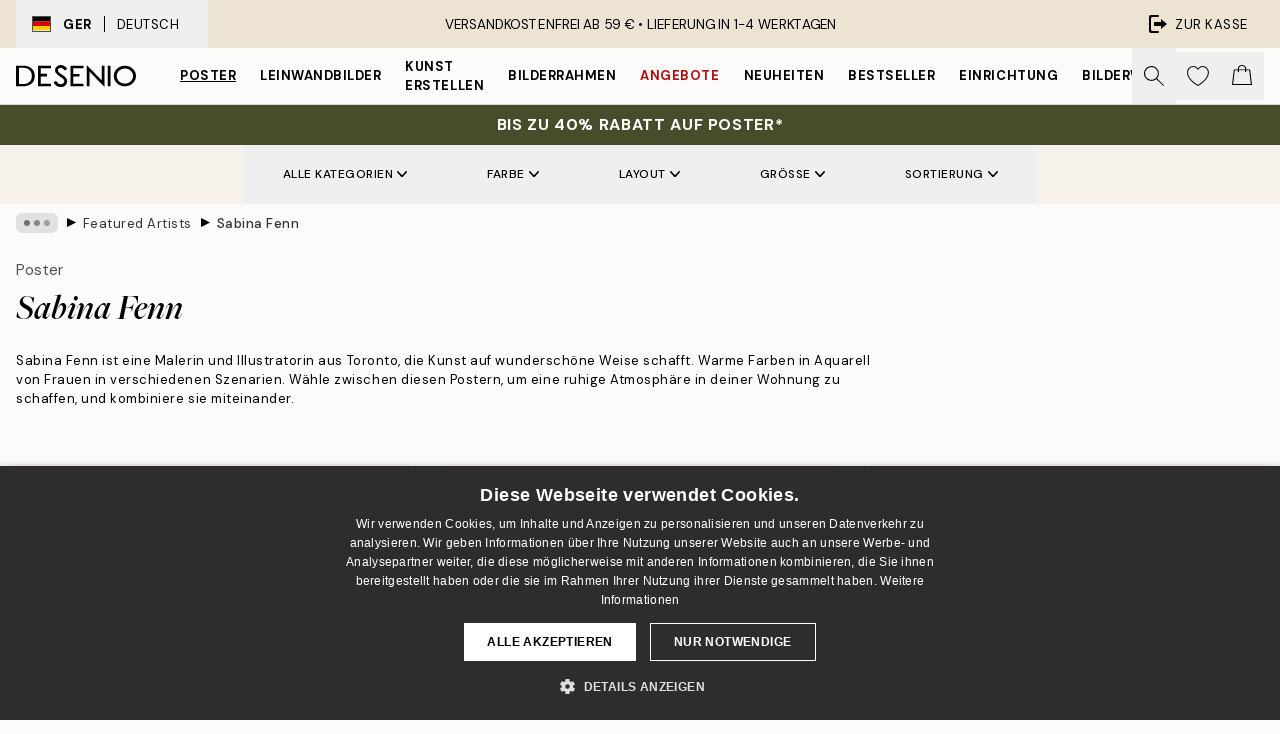

--- FILE ---
content_type: image/svg+xml
request_url: https://desenio.de/_next/static/media/instagram.6a46c229.svg
body_size: 277
content:
<svg xmlns="http://www.w3.org/2000/svg" width="150" height="148" fill="#000"><path d="M46.92 50.432a36.73 36.73 0 0 0-8.493 27.174c1.609 13.462 10.5 24.794 23.203 29.567 12.532 5.115 26.74 2.894 37.087-5.801 12.366-9.894 16.619-26.948 10.353-41.48-6.535-15.114-21.924-24.023-38.286-22.187l-.067-.606.055.612a35.18 35.18 0 0 0-23.845 12.727l-.006-.006zm24.831-4.681c11.81-1.371 23.075 4.522 28.691 15.01 5.464 10.06 4.026 22.567-3.585 31.127h-.006a28.4 28.4 0 0 1-21.453 9.778c-1.126 0-2.258-.049-3.378-.171a28.4 28.4 0 0 1-22.206-14.692 27.9 27.9 0 0 1 .324-26.74 27.3 27.3 0 0 1 21.618-14.312h-.006zm45.586-6.376c2.123-.165 4.001-1.548 4.778-3.531.912-2.307.527-4.944-1.003-6.896-1.585-1.781-4.039-2.539-6.382-1.946-1.573.306-2.9 1.181-3.782 2.478-.875 1.297-1.199 2.858-.899 4.393.012.073.031.147.049.22l-.532.122.55-.055c.343 3.267 3.286 5.654 6.548 5.305a4.83 4.83 0 0 0 .593-.092l.08-.012v.012zm-8.683 106.213H41.719c-22.456 0-40.721-18.272-40.721-40.722V42.214c0-22.456 18.271-40.721 40.721-40.721h66.935c22.456 0 40.721 18.271 40.721 40.721v62.652c0 22.457-18.271 40.722-40.721 40.722zM41.713 8.83c-18.406 0-33.379 14.973-33.379 33.379v62.652c0 18.406 14.973 33.379 33.379 33.379h66.935c18.405 0 33.378-14.973 33.378-33.379V42.208c0-18.406-14.973-33.379-33.378-33.379H41.713z"/></svg>